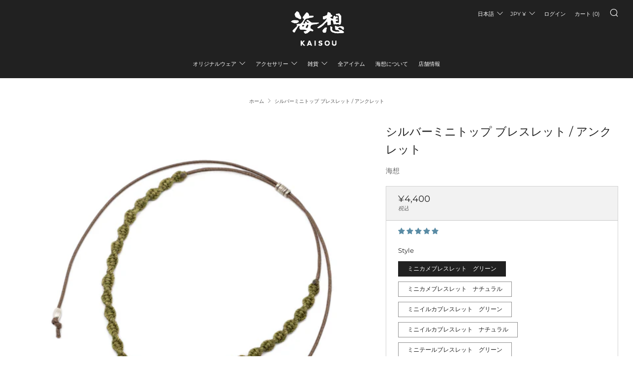

--- FILE ---
content_type: text/javascript
request_url: https://kaisouokinawa.com/cdn/shop/t/21/assets/theme.min.js?v=67362414734980941491628842585
body_size: 11913
content:
function generateFireOnViewObserver(a,b){return void 0===typeof b&&(b=[.1]),window.IntersectionObserver?new IntersectionObserver(function(b,c){b.forEach(function(b){b.isIntersecting&&(a(b.target),c.unobserve(b.target))})},{threshold:b}):null}function onYouTubeIframeAPIReady(){theme.ProductVideo.loadVideos(theme.ProductVideo.hosts.youtube)}function tabClick(a){9===a.keyCode&&(body.addClass("js-using-tab"),window.removeEventListener("keydown",tabClick))}!function(){function a(a,b){b=b||{bubbles:!1,cancelable:!1,detail:void 0};var c=document.createEvent("CustomEvent");return c.initCustomEvent(a,b.bubbles,b.cancelable,b.detail),c}if("function"==typeof window.CustomEvent)return!1;a.prototype=window.Event.prototype,window.CustomEvent=a}(),"undefined"==typeof theme&&(theme={});var html=$("html"),body=$("body"),winWidth=$(window).width(),winHeight=$(window).height();theme.mobileBrkp=768,theme.tabletBrkp=981,theme.LibraryLoader=function(){function a(a,f,h){var i=g[a];if(i&&i.status!==e.requested){if(f=f||function(){},i.status===e.loaded)return void f();i.status=e.requested;var j;switch(i.type){case d.script:j=b(i,f);break;case d.link:j=c(i,f)}j.id=i.tagId,i.element=j;var k=document.getElementsByTagName(i.type)[0];k.parentNode.insertBefore(j,k)}}function b(a,b){var c=document.createElement("script");return c.src=a.src,c.addEventListener("load",function(){a.status=e.loaded,b()}),c}function c(a,b){var c=document.createElement("link");return c.href=a.src,c.rel="stylesheet",c.type="text/css",c.addEventListener("load",function(){a.status=e.loaded,b()}),c}var d={link:"link",script:"script"},e={requested:"requested",loaded:"loaded"},f="https://cdn.shopify.com/shopifycloud/",g={youtubeSdk:{tagId:"youtube-sdk",src:"https://www.youtube.com/iframe_api",type:d.script},plyr:{tagId:"plyr",src:theme.assets.plyr,type:d.script},plyrShopify:{tagId:"plyr-shopify",src:f+"shopify-plyr/v1.0/shopify-plyr-legacy.en.js",type:d.script},plyrShopifyStyles:{tagId:"plyr-shopify-styles",src:f+"shopify-plyr/v1.0/shopify-plyr.css",type:d.link},shopifyXr:{tagId:"shopify-model-viewer-xr",src:f+"shopify-xr-js/assets/v1.0/shopify-xr.en.js",type:d.script},modelViewerUi:{tagId:"shopify-model-viewer-ui",src:f+"model-viewer-ui/assets/v1.0/model-viewer-ui.en.js",type:d.script},modelViewerUiStyles:{tagId:"shopify-model-viewer-ui-styles",src:f+"model-viewer-ui/assets/v1.0/model-viewer-ui.css",type:d.link},masonry:{tagId:"masonry",src:theme.assets.masonry,type:d.script},autocomplete:{tagId:"autocomplete",src:theme.assets.autocomplete,type:d.script},photoswipe:{tagId:"photoswipe",src:theme.assets.photoswipe,type:d.script},fecha:{tagId:"fecha",src:theme.assets.fecha,type:d.script},gmaps:{tagId:"gmaps",src:"https://maps.googleapis.com/maps/api/js?key="+theme.map.key||"",type:d.script},gmapsSettings:{tagId:"gmapsSettings",src:theme.map_settings_url,type:d.script}};return{load:a}}(),theme.StoreAvailability=function(){var a={storeAvailabilityContainer:"[data-store-availability-container]",storeAvailabilityModalProductTitle:"[data-store-availability-modal-product-title]",storeAvailabilityModalVariantTitle:"[data-store-availability-modal-variant-title]"};StoreAvailabilityInit=function(){function b(a){this.container=a}return b.prototype=Object.assign({},b.prototype,{updateContent:function(a,b){var c=theme.routes.rootUrlSlash+"variants/"+a+"/?section_id=store-availability";this.container.innerHTML="";var d=this;fetch(c).then(function(a){return a.text()}).then(function(a){""!==a.trim()&&($(".product-single__store-availability-container").html(a),$(".product-single__store-availability-container").html($(".product-single__store-availability-container").children().html()),d._updateProductTitle(b))})},_updateProductTitle:function(b){$(this.container).find(a.storeAvailabilityModalProductTitle).text(b)}}),b}();var b;$(".js-product-single-actions").find(a.storeAvailabilityContainer).length&&(b=new StoreAvailabilityInit(a.storeAvailabilityContainer)),b&&document.addEventListener("venue:variant:update",function(c){null!==c.detail.variant?($(a.storeAvailabilityContainer).show(),b.updateContent(c.detail.variant.id,c.detail.product.title)):$(a.storeAvailabilityContainer).hide()})},theme.runMap=function(a){function b(a,b,c,d,e){var f,g;f=new google.maps.Geocoder;var h=new google.maps.LatLng(1,1),i={zoom:14,center:h,disableDefaultUI:!0,scrollwheel:!1,keyboardShortcuts:!1,styles:window.mapStyles[d]};g=new google.maps.Map(document.getElementById(a),i),f&&f.geocode({address:c},function(a,b){if(b==google.maps.GeocoderStatus.OK&&b!=google.maps.GeocoderStatus.ZERO_RESULTS){g.setCenter(a[0].geometry.location);new google.maps.Marker({position:a[0].geometry.location,map:g,icon:window[e]})}})}var c=$("#"+a);b(c.data("map-id"),c.data("map-section"),c.data("map-address"),c.data("map-style"),c.data("map-pin"))},theme.homeMapsInitiate=function(a){function b(a){$(a).find(".js-map-replace").appendAround(),$(a).find(".js-map-ids").each(function(){var a=$(this).data("map-id");theme.runMap(a)})}function c(a){theme.map.key?theme.LibraryLoader.load("gmaps",function(){theme.LibraryLoader.load("gmapsSettings",function(){b(a)})}):b(a)}$(a).find(".js-map-info").hide(),$(a).find(".js-map-info").first().addClass("js-active").show(),$(a).find(".js-map-trigger").first().addClass("js-active"),c(a)},theme.homeMaps=function(){function a(){$(document).on("click",".js-map-trigger",function(){var a=$(this).attr("href"),b=$(a),c=b.parents(".js-map").find(".js-map-info"),d=$(".js-map-trigger"),e="js-active";if(b.hasClass(e)||(c.removeClass(e).slideUp(),b.addClass(e).slideDown()),$(this).parents(".js-map").find(".js-map-media").removeClass(e),$('.js-map-media[data-map-id="'+a+'"]').addClass(e),b.find(".home-map__media-canvas").length){var f=b.find(".home-map__media-canvas").attr("id");void 0!==f&&theme.runMap(f)}return $(this).hasClass(e)||(d.removeClass(e),$(this).addClass(e)),!1})}a();var b=generateFireOnViewObserver(theme.homeMapsInitiate),c=$(".js-map");c.length>0&&(b?c.each(function(){b.observe(this)}):theme.LibraryLoader.load("gmaps",function(){theme.LibraryLoader.load("gmapsSettings",function(){c.each(function(){theme.homeMapsInitiate(this)})})}))},theme.layoutSliderUpdate=function(a){function b(){c.find(".slick-current").addClass("js-slide-seen")}var c=$(a);winWidth=$(window).width(),winWidth<theme.mobileBrkp?(c.removeClass("layout-slider--loading"),c.not(".slick-initialized").slick({slidesToShow:1,infinite:!1,dots:!0,arrows:!1,centerMode:!0,centerPadding:"30px"}),c.on("afterChange",b)):c.hasClass("slick-initialized")&&(c.slick("unslick"),c.off("afterChange",b))},theme.layoutSliderInit=function(a){function b(){theme.layoutSliderUpdate(a)}theme.layoutSliderUpdate(a),$(window).on("resize",b)},theme.layoutSlider=function(a){if(a){var b=$(a),c=generateFireOnViewObserver(theme.layoutSliderInit);b.each(function(){c&&!Shopify.designMode?c.observe(this):theme.layoutSliderInit(this)})}},theme.productCollSwatch=function(){function a(a,b,c,d){if(a&&b&&c&&d){const e=parseInt(d,10)/parseInt(c,10);return a.reduce(function(a,c){var d=Math.floor(c*e);return a=a+b.replace("{width}",c)+" "+c+"w "+d+"h,"},"")}}$(".product__swatch__item").on("click",function(){var b=$(this).parents(".js-product"),c=b.find(".product__img"),d=$(this).data("variant-image"),e=$(this).data("variant-image-width"),f=$(this).data("variant-image-height"),g=$(this).data("variant-url"),h=d.replace("{width}","300"),i=a([180,360,540,720,900,1080,1296,1512],d,e,f);return c.attr("src",h),c.attr("width","300"),c.attr("height",Math.floor(parseInt(f,10)/parseInt(e,10)*300)),c.attr("srcset",i),b.find(".js-product-link").attr("href",g),b.find(".js-product-swatch-item").removeClass("js-active"),$(this).addClass("js-active"),!1})},theme.ProductVideo=function(){function a(a,e){if(a.length){var f=a.find("iframe, video")[0],i=a.data("mediaId");if(f){g[i]={mediaId:i,sectionId:e,host:c(f),container:a,element:f,ready:function(){b(this)}};switch(g[i].host){case h.html5:theme.LibraryLoader.load("plyrShopify",d.bind(this,h.html5)),theme.LibraryLoader.load("plyrShopifyStyles");break;case h.youtube:theme.LibraryLoader.load("youtubeSdk")}}}}function b(a){if(!a.player){var b=a.container.closest(i.productMediaWrapper),c=b.data(j.enableVideoLooping);switch(a.host){case h.html5:a.player=new Shopify.Plyr(a.element,{controls:["play","progress","mute","volume","play-large","fullscreen"],youtube:{noCookie:!0},loop:{active:c},hideControlsOnPause:!0,iconUrl:"//cdn.shopify.com/shopifycloud/shopify-plyr/v1.0/shopify-plyr.svg",tooltips:{controls:!1,seek:!0}});break;case h.youtube:var d=b.data(j.videoId);a.player=new YT.Player(a.element,{videoId:d,events:{onStateChange:function(a){0===a.data&&c&&a.target.seekTo(0)}}})}f.on("beforeChange",function(b,c,d,e){$(this).parents(".section").data("section-id")==a.sectionId&&a.container.data("slide-id")==e&&document.documentElement.classList.contains("no-touchevents")&&e!==d&&setTimeout(function(){a.host===h.html5&&a.player.play(),a.host===h.youtube&&a.player.playVideo&&a.player.playVideo()},300)}),f.on("afterChange",function(b,c,d){$(this).parents(".section").data("section-id")==a.sectionId&&a.container.data("slide-id")!=d&&(a.host===h.html5&&a.player.pause(),a.host===h.youtube&&a.player.pauseVideo&&a.player.pauseVideo())}),$(document).on("shopify_xr_launch",function(){a.host===h.html5&&a.player.pause(),a.host===h.youtube&&a.player.pauseVideo&&a.player.pauseVideo()})}}function c(a){return"VIDEO"===a.tagName?h.html5:"IFRAME"===a.tagName&&/^(https?:\/\/)?(www\.)?(youtube\.com|youtube-nocookie\.com|youtu\.?be)\/.+$/.test(a.src)?h.youtube:null}function d(a){for(var b in g)if(g.hasOwnProperty(b)){var c=g[b];c.host===a&&c.ready()}}function e(a){for(var b in g)if(g.hasOwnProperty(b)){var c=g[b];c.sectionId===a&&(c.player&&c.player.destroy(),delete g[b])}}var f=$(".js-product-slider"),g={},h={html5:"html5",youtube:"youtube"},i={productMediaWrapper:"[data-product-media-wrapper]"},j={enableVideoLooping:"enable-video-looping",videoId:"video-id"};return{init:a,hosts:h,loadVideos:d,removeSectionVideos:e}}(),theme.ProductModel=function(){function a(a,d){f[d]={loaded:!1},a.each(function(a){var b=$(this),c=b.data("media-id"),e=$(b.find("model-viewer")[0]),f=e.data("model-id");if(0===a){var i=b.closest(j.mediaGroup).find(j.xrButton);h[d]={$element:i,defaultId:f}}g[c]={modelId:f,sectionId:d,$container:b,$element:e}}),window.Shopify.loadFeatures([{name:"shopify-xr",version:"1.0",onLoad:b},{name:"model-viewer-ui",version:"1.0",onLoad:c}]),theme.LibraryLoader.load("modelViewerUiStyles")}function b(a){if(!a){if(!window.ShopifyXR)return void document.addEventListener("shopify_xr_initialized",function(){b()});for(var c in f)if(f.hasOwnProperty(c)){var d=f[c];if(d.loaded)continue;var e=$("#ModelJson-"+c);window.ShopifyXR.addModels(JSON.parse(e.html())),d.loaded=!0}window.ShopifyXR.setupXRElements()}}function c(a){if(!a)for(var b in g)if(g.hasOwnProperty(b)){var c=g[b];c.modelViewerUi||(c.modelViewerUi=new Shopify.ModelViewerUI(c.$element)),d(c)}}function d(a){var b=h[a.sectionId];i.on("beforeChange",function(c,d,e,f){$(this).parents(".section").data("section-id")==a.sectionId&&a.$container.data("slide-id")==f&&(document.documentElement.classList.contains("no-touchevents")&&f!==e&&(b.$element.attr("data-shopify-model3d-id",a.modelId),setTimeout(function(){a.modelViewerUi.play()},300)),$(this).slick("slickSetOption","swipe",!1))}),i.on("beforeChange",function(c,d,e,f){$(this).parents(".section").data("section-id")==a.sectionId&&a.$container.data("slide-id")==e&&a.$container.data("slide-id")!=f&&(b.$element.attr("data-shopify-model3d-id",b.defaultId),a.modelViewerUi.pause(),$(this).slick("slickSetOption","swipe",!0))}),$(document).on("shopify_xr_launch",function(){a.modelViewerUi.pause()})}function e(a){for(var b in g)if(g.hasOwnProperty(b)){var c=g[b];c.sectionId===a&&delete g[b]}delete f[a]}var f={},g={},h={},i=$(".js-product-slider"),j={mediaGroup:"[data-product-media-group]",xrButton:"[data-shopify-xr]"};return{init:a,removeSectionModels:e}}(),theme.productMediaInit=function(){$(".product-single__photo__item--video").each(function(a){theme.ProductVideo.init($(this),$(".section--product-single").data("section-id"))}),$(".product-single__photo__item--model").length>0&&theme.ProductModel.init($(".product-single__photo__item--model"),$(".section--product-single").data("section-id"))},theme.homeProductMediaInit=function(a){a.find("[data-src]").each(function(){var a=$(this),b=a.data("src");a.attr("src",b)}),a.find(".product-featured__photo__item--video").each(function(a){theme.ProductVideo.init($(this),$(this).parents(".section").data("section-id"))}),a.find(".js-section__home-product").each(function(a){$(this).has(".product-featured__photo__item--model").length&&theme.ProductModel.init($(this).find(".product-featured__photo__item--model"),$(this).children(".section").data("section-id"))})},theme.productSelect=function(a,b,c){var d=document.getElementById("ProductJson-"+a).innerHTML;d=JSON.parse(d||"{}");var e=b,f=function(a,c){function f(a){var b=setInterval(function(){h.hasClass("slick-initialized")&&(h.slick("slickGoTo",a),clearInterval(b))},100)}var g=d.id;e=e,document.dispatchEvent(new CustomEvent("venue:variant:update",{bubbles:!0,detail:{product:d,variant:a,cssClass:b}}));var h=$(".js-product-"+g+" .js-product-slider");if(a){if(a.unit_price_measurement){var i=$(".js-product-"+g+" .js-price-unit-price"),j=$(".js-product-"+g+" .js-price-unit-measure"),k=Shopify.formatMoney(a.unit_price,theme.money_format),l=1===a.unit_price_measurement.reference_value?a.unit_price_measurement.reference_unit:a.unit_price_measurement.reference_value+a.unit_price_measurement.reference_unit;i.html('<span class="money">'+k+"</span>"),j.text(l),$(".js-product-"+g+" .js-price-unit-note").show()}else $(".js-product-"+g+" .js-price-unit-note").hide();if(a.available){if(a.inventory_management){var m=$(".js-product-"+g+" .js-price-stock-note").data("qty-limit"),n=$(".js-product-"+g+" .js-product-variant-select option[value="+a.id+"]").data("qty");n<=m?($(".js-product-"+g+" .js-price-stock-note").show(),$(".js-product-"+g+" .js-price-stock-note span").text(n)):$(".js-product-"+g+" .js-price-stock-note").hide()}else $(".js-product-"+g+" .js-price-stock-note").hide();$(".js-product-"+g+" .js-product-add").removeClass("disabled").prop("disabled",!1).find(".js-product-add-text").text(theme.t.add_to_cart),$(".js-product-"+g+" .js-product-buttons").removeClass("product-single__add--sold"),a.compare_at_price>a.price?($(".js-product-"+g+" .js-product-price-number").html('<span class="product-'+e+"__price-number product-"+e+'__price-number--sale"><span class="money">'+Shopify.formatMoney(a.price,theme.money_format)+"</span></span>"),$(".js-product-"+g+" .js-product-price-compare").html('<s class="product-'+e+'__price-compare"><span class="money">'+Shopify.formatMoney(a.compare_at_price,theme.money_format)+"</span></s>")):($(".js-product-"+g+" .js-product-price-number").html('<span class="product-'+e+'__price-number"><span class="money">'+Shopify.formatMoney(a.price,theme.money_format)+"</span></span>"),$(".js-product-"+g+" .js-product-price-compare").empty())}else $(".js-product-"+g+" .js-price-stock-note").hide(),$(".js-product-"+g+" .js-product-add").addClass("disabled").prop("disabled",!0).find(".js-product-add-text").text(theme.t.sold_out),$(".js-product-"+g+" .js-product-buttons").addClass("product-single__add--sold"),a.compare_at_price>a.price?($(".js-product-"+g+" .js-product-price-number").html('<span class="product-'+e+"__price-number product-"+e+'__price-number--sale"><span class="money">'+Shopify.formatMoney(a.price,theme.money_format)+"</span></span>"),$(".js-product-"+g+" .js-product-price-compare").html('<s class="product-'+e+'__price-compare"><span class="money">'+Shopify.formatMoney(a.compare_at_price,theme.money_format)+"</span></s>")):($(".js-product-"+g+" .js-product-price-number").html('<span class="product-'+e+'__price-number"><span class="money">'+Shopify.formatMoney(a.price,theme.money_format)+"</span></span>"),$(".js-product-"+g+" .js-product-price-compare").empty());if(null!==a.featured_image)if(a.featured_image.variant_ids.length>0){var o=(a.featured_media.id,$(".js-product-"+g+" .product-"+e+"__photo__item[data-media-id*="+a.featured_media.id+"]")),p=o.attr("data-slide-id");f(p)}else f(0)}else $(".js-product-"+g+" .js-price-unit-note").hide(),$(".js-product-"+g+" .js-price-stock-note").hide(),$(".js-product-"+g+" .js-product-price-number").html("&nbsp;"),$(".js-product-"+g+" .js-product-price-compare").empty(),$(".js-product-"+g+" .js-product-add").addClass("disabled").prop("disabled",!0).find(".js-product-add-text").text(theme.t.unavailable);document.dispatchEvent(new CustomEvent("venue:variant:updated",{bubbles:!0,detail:{product:d,variant:a,cssClass:b}}))};$(".js-product-single-swatch :radio").on("change",function(){var a=$(this).closest(".js-product-single-swatch").attr("data-option-index"),b=$(this).val();$(this).closest("form").find(".single-option-selector").eq(a-1).val(b).trigger("change");var c=$(this).val();$(this).parents(".js-product-single-swatch").find(".js-swatch-variant-title").text(c)}),$(".js-swatch-variant-title").text($(".js-swatch-color-item :radio:checked").val()),!0!==d.onboarding&&(new Shopify.OptionSelectors("productSelect-"+a,{product:d,onVariantSelected:f,enableHistoryState:c}),1==d.options.length&&"Title"!=d.options[0]&&$(".js-product-"+d.id+" .selector-wrapper:eq(0)").prepend('<label for="productSelect-option-0">'+d.options[0]+"</label>"),1==d.variants.length&&d.variants[0].title.indexOf("Default")>-1&&($(".js-product-"+d.id+" .selector-wrapper").hide(),$(".js-product-"+d.id+" .swatch").hide()))},theme.eventFeed=function(a,b,c,d){var e="https://www.eventbriteapi.com//v3/users/me/organizations/?token="+a;$.getJSON(e,function(a){}).done(function(e){function f(){Handlebars.registerHelper("formatDate",function(a){return fecha.format(new Date(a),"ddd, DD MMM, HH:mm")})}var g=e.organizations[0].id,h="https://www.eventbriteapi.com//v3/organizations/"+g+"/events/?token="+a+"&expand=venue&status=live";$.getJSON(h,function(a){var e=$(b).html(),f=Handlebars.compile(e)(a);$(c).append(f),theme.layoutSlider(".js-layout-slider-"+d),$("body").data("anim-load")&&(sr.reveal(".section--"+d+" .section__link",{distance:0}),sr.reveal(".section--"+d+" .home-event__item",{interval:theme.intervalValue}))}),theme.LibraryLoader.load("fecha",f),Handlebars.registerHelper("each_upto",function(a,b,c){if(!a||0===a.length)return c.inverse(this);for(var d=[],e=0;e<b&&e<a.length;++e)d.push(c.fn(a[e]));return d.join("")})})},theme.homeMainCarouselInit=function(a){function b(a){function b(a){a.target.mute(),theme.videoSize(a.target.h),$(a.target.h).parents(".slick-slide").hasClass("slick-active")&&(a.target.playVideo(),setTimeout(function(){$(a.target.h).parent().addClass("js-loaded")},800))}function c(a){a.data===YT.PlayerState.ENDED&&a.target.playVideo()}for(var d=$(a).find(".js-home-carousel-video-data"),e=0;e<d.length;e++)window[d[e].getAttribute("data-player-id")]=new YT.Player(d[e],{videoId:d[e].getAttribute("data-video-id"),host:"https://www.youtube-nocookie.com",playerVars:{iv_load_policy:3,modestbranding:1,playsinline:1,cc_load_policy:0,fs:0,autoplay:1,mute:1,controls:0,showinfo:0,wmode:"opaque",quality:"hd720",branding:0,autohide:0,rel:0},events:{onReady:b,onStateChange:c}})}var c=$(a),d=$(window).width(),e=d>=1;c.on("init",function(a,d){if(c.closest(".home-carousel-wrapper").removeClass(function(a,b){return(b.match(/\bhome-carousel-wrapper--loading\S*/g)||[]).join(" ")}),c.removeClass("home-carousel--loading"),c.removeClass("home-carousel--image--loading"),c.find(".js-home-carousel-video--yt").length&&e&&("undefined"==typeof YT?$.getScript("https://www.youtube.com/iframe_api").done(function(){var a=setInterval(function(){"function"==typeof YT.Player&&(b(c),clearInterval(a))},100)}):b(c)),c.find(".js-home-carousel-video--self").length&&c.find("[data-slide-id='0']").find(".js-home-carousel-video--self").length){var f=c.find("[data-slide-id='0']").find(".js-home-carousel-video--self");setTimeout(function(){f.addClass("js-loaded")},300)}$(this).find(".slick-active").addClass("js-slide-active")}),c.on("afterChange",function(a,b,d){if(e){var f=c.find("[data-slide-id='"+d+"']");if(f.find(".js-home-carousel-video--yt").length){var g=$(this).find(".slick-active .js-home-carousel-video-data").attr("data-player-id");window[g].B?window[g].playVideo():setTimeout(function(){window[g].playVideo()},1e3);var h=$(this).find(".slick-active .js-home-carousel-video");setTimeout(function(){h.addClass("js-loaded")},800)}if(f.find(".js-home-carousel-video--self").length){var i=c.find(".slick-active .js-home-carousel-video");setTimeout(function(){i.addClass("js-loaded")},300)}}c.find(".slick-slide").removeClass("js-slide-active"),c.find(".slick-active").addClass("js-slide-active")}),c.on("setPosition",function(){window.sr&&window.sr.delegate()}),c.not(".slick-initialized").slick({accessibility:!0,ariaPolite:!1,slidesToShow:1,slidesToScroll:1,infinite:!0,dots:!0,fade:!0,cssEase:"linear",prevArrow:'<div class="home-carousel__nav home-carousel__nav--prev"><i class="icon icon--left-t"></i></div>',nextArrow:'<div class="home-carousel__nav home-carousel__nav--next"><i class="icon icon--right-t"></i></div>'})},theme.homeMainCarousel=function(){var a=$(".js-home-carousel"),b=generateFireOnViewObserver(theme.homeMainCarouselInit);b&&!Shopify.designMode?a.each(function(){b.observe(this)}):a.each(function(){theme.homeMainCarouselInit(this)});var c;$(window).on("resize",function(){winWidth=$(window).width(),clearTimeout(c),c=setTimeout(function(){theme.videoSize($(".js-home-carousel-video-data"))},500)})},theme.videoSize=function(a){var b=$(a),c=b.attr("height"),d=b.attr("width"),e=b.parent().height(),f=b.parent().width(),g=f/d*c,h=e/c*d;e<g?b.css({width:f+"px",height:g+120+"px",top:(e-g)/2-60+"px",left:0}):b.css({width:h+"px",height:e+120+"px",left:(f-h)/2+"px",top:"-60px"})},theme.homeVideoGalleryPlayers=[],theme.homeVideoGalleryInit=function(a){function b(){function a(){if(b<d.length){thisThumb=d[b];var c=$(thisThumb).attr("data-video-id");$.ajax({url:"https://vimeo.com/api/oembed.json?url=https://vimeo.com/"+c,dataType:"json",complete:function(c){$(thisThumb).attr("src",c.responseJSON.thumbnail_url),$(thisThumb).css("opacity","1"),b++,a()}})}}var b=0,d=c.parent().find(".js-vimeo-thumb"),e=c.find(".js-vimeo-placeholder");if(a(),e.length>0){var f=e.attr("data-video-id");$.ajax({url:"https://vimeo.com/api/oembed.json?url=https://vimeo.com/"+f,dataType:"json",success:function(a){var b=a.thumbnail_url.split("_")[0]+"_1280.jpg";e.attr("src",b),e.css("opacity","1")}})}}var c=$(a);b(),c.find(".js-lazy-iframe").each(function(){$(this).attr("src",$(this).data("src")).removeAttr("data-src")}),theme.LibraryLoader.load("plyr",function(){theme.LibraryLoader.load("plyrShopifyStyles",function(){c.find(".js-home-video-player").each(function(){var a=this,b=$(a).attr("id");window[b]=new Plyr(a,{controls:["play","progress","mute","volume","fullscreen"],youtube:{noCookie:!0},loop:{active:!1},hideControlsOnPause:!0,iconUrl:"//cdn.shopify.com/shopifycloud/shopify-plyr/v1.0/shopify-plyr.svg",tooltips:{controls:!1,seek:!0}}),theme.homeVideoGalleryPlayers.push(window[b])})})})},theme.homeVideoGallery=function(){var a=$(".js-home-video-stage"),b=generateFireOnViewObserver(theme.homeVideoGalleryInit);a.length>0&&(b&&!Shopify.designMode?a.each(function(){b.observe(this)}):a.each(function(){theme.homeVideoGalleryInit(this)})),$(document).on("click",".js-home-video-placeholder-trigger",function(a){a.preventDefault();var b=($(this).attr("href"),$(this).attr("href").replace(/#/,""));$(this).parent(".js-home-video-placeholder").addClass("js-hidden"),theme.homeVideoGalleryPlayers.forEach(function(a){a.pause()}),window["home_player_"+b].play(),$(".home-video__stage-video .plyr__controls").css("display","flex")}),$(document).on("click",".js-home-video-trigger",function(a){a.preventDefault();var b=$(this).attr("href").replace(/#/,""),c="#js-home-video-"+b;$(this).parents(".home-video").find(".js-home-video-placeholder").addClass("js-hidden"),$(this).parents(".home-video").find(".js-home-video").removeClass("js-active"),$(c).addClass("js-active"),theme.homeVideoGalleryPlayers.forEach(function(a){a.pause()}),$(this).parent().hasClass("js-paused")?(window["home_player_"+b].play(),$(this).parent().removeClass("js-paused")):$(this).parent().hasClass("js-active")?$(this).parent().addClass("js-paused"):window["home_player_"+b].play(),$(".js-home-video-trigger").parent().removeClass("js-active"),$(".js-home-video-trigger").parent().removeClass("js-init"),$(this).parent().addClass("js-active")})},theme.masonryLayout=function(){function a(){$(".o-layout--masonry").imagesLoaded().always(function(a){$(".o-layout--masonry").masonry({itemSelector:".o-layout__item",transitionDuration:0}),window.sr&&window.sr.delegate()}).progress(function(a,b){$(".o-layout--masonry").masonry({itemSelector:".o-layout__item",transitionDuration:0}),window.sr&&window.sr.delegate()})}null!==document.querySelector(".o-layout--masonry")&&theme.LibraryLoader.load("masonry",a)},theme.animFade=function(){$("body").data("anim-fade")&&($('a[href^="#"], a[target="_blank"], a[href^="mailto:"], a[href^="tel:"], a[href*="youtube.com/watch"], a[href*="youtu.be/"]').each(function(){$(this).addClass("js-no-transition")}),(navigator.userAgent.match(/Version\/[\d\.]+.*Safari/)||navigator.userAgent.match(/Firefox\/([0-9]+)\./))&&$("a").on("click",function(){window.setTimeout(function(){$("body").removeClass("js-theme-unloading")},1200)}),$("a:not(.js-no-transition, .js-header-sub-link-a, .js-header-sub-t-a)").on("click",function(a){if(a.metaKey)return!0;a.preventDefault(),$.magnificPopup.close(),$("body").addClass("js-theme-unloading");var b=$(this).attr("href");window.setTimeout(function(){location.href=b},50)}))},theme.animScroll=function(){if($("body").data("anim-load")){theme.intervalStyle={},"fade_down"==$("body").data("anim-interval-style")?theme.intervalStyle="-20px":"fade_up"==$("body").data("anim-interval-style")?theme.intervalStyle="20px":theme.intervalStyle="0",theme.intervalValue={},$("body").data("anim-interval")?theme.intervalValue=100:theme.intervalValue=0;var a={viewFactor:.1,duration:600,distance:theme.intervalStyle,scale:1,delay:0,mobile:!0,useDelay:"once",beforeReveal:function(a){$(a).addClass("js-sr-loaded")}};window.sr=new ScrollReveal(a),sr.reveal(".section__title",{distance:"5px"}),sr.reveal(".section__title-desc",{distance:0,delay:100}),sr.reveal(".newsletter, .section__link, .account",{distance:0}),sr.reveal(".product-top, .collection-list__item",{interval:theme.intervalValue}),sr.reveal(".cart .section__title",{distance:"20px"}),sr.reveal(".cart__content",{distance:0,delay:100}),sr.reveal(".search-page .section__title",{distance:"20px"}),sr.reveal(".search-page__form, .search-page-pagination",{distance:0,delay:100}),sr.reveal(".search-page .product-top, .search-page__other-item",{interval:theme.intervalValue,delay:0}),sr.reveal(".blog",{delay:100,interval:theme.intervalValue}),sr.reveal(".blog-page__tags, .blog-pagination",{distance:0,delay:100}),sr.reveal(".blog-page .section__title",{distance:"20px"}),sr.reveal(".article .section__title",{distance:"20px"}),sr.reveal(".article__date",{distance:"-10px",delay:200}),sr.reveal(".article__featured-media, .article__content",{distance:0,delay:100}),sr.reveal(".article__meta, .article-paginate",{distance:0}),sr.reveal(".collection__header-info__title",{distance:"20px"}),sr.reveal(".collection .product-top",{interval:theme.intervalValue}),sr.reveal(".collection__header-media, .collection__header-info__text, .collection-main__sort, .collection-empty, .collection-pagination",{distance:0,delay:100}),sr.reveal(".list-collections .section__title",{distance:"20px"}),sr.reveal(".list-collections .collection-list__item",{interval:theme.intervalValue,delay:100}),sr.reveal(".product-single__title-text",{distance:"20px"}),sr.reveal(".product-single__title-desc, .breadcrumb, .product-single__photos, .product-single__content, .product-single--minimal .product-single__content-text",{distance:0,delay:100,useDelay:"onload"}),sr.reveal(".page .section__title",{distance:"20px"}),sr.reveal(".faq__cta, .faq__search",{distance:0,delay:100}),sr.reveal(".faq__accordion",{distance:0,delay:200}),sr.reveal(".faq__category__title",{distance:0}),sr.reveal(".page__contact-form",{distance:0,delay:100}),sr.reveal(".home-carousel .section__title",{distance:0}),sr.reveal(".home-image-grid__item",{interval:theme.intervalValue}),sr.reveal(".home-promo__box"),sr.reveal(".home-intro",{distance:0}),sr.reveal(".home-intro__media, .home-intro__text, .home-intro__video, .home-intro__link-wrap"),sr.reveal(".home-logo-list__items",{distance:0}),sr.reveal(".home-testimonials",{distance:0}),sr.reveal(".product-featured__photo-wrapper",{distance:0,delay:100}),sr.reveal(".home-event__item",{interval:theme.intervalValue}),sr.reveal(".home-delivery",{distance:0}),sr.reveal(".home-delivery__content",{distance:theme.intervalStyle}),sr.reveal(".home-map__items"),sr.reveal(".home-rich-text__content",{distance:0,delay:100}),sr.reveal(".home-inline__item",{interval:theme.intervalValue}),sr.reveal(".home-video__stage, .home-video__items",{distance:0}),sr.reveal(".home-custom__item",{interval:theme.intervalValue}),sr.reveal(".home-html",{distance:0})}},theme.thumbsCarousel=function(){function a(a,b){if($(".product-single").hasClass("product-single--classic")){var c=$(".js-product-bg");c.hasClass("js-product-bg--full")?heightFraction=1:heightFraction=.55;var d=b||a.find(".slick-list").height(),e=0,f=$(".js-product-slider-nav .slick-dots");f.length&&(e=f.outerHeight(!0));var g=0,h=$(".js-breadcrumb");h.length&&(g=h.outerHeight(!0));var i=0,j=$(".js-product-view-in-space-btn");j.length>0&&!j.is("[data-shopify-xr-hidden]")&&(i=j.outerHeight(!0));var k=(d*heightFraction+e+g+i+60)/c.height();c.css("transform","scaleY("+k+")")}}function b(b){b.on("init",function(){var c=b.parent();c.removeClass("product-single__photos--loading"),c.find(".product-single__photo__nav").removeClass("product-single__photo__nav--loading"),b.removeClass("product-single__photo--loading"),a(b)}),b.slick({focusOnSelect:!0,accessibility:!0,ariaPolite:!1,slidesToShow:1,slidesToScroll:1,infinite:!1,arrows:!0,dots:!0,swipe:!0,fade:!0,adaptiveHeight:!0,speed:300,cssEase:"ease",lazyLoad:"progressive",prevArrow:'<div class="product-single__photo__nav__item product-single__photo__nav__item--prev"><i class="icon icon--left-l"></i></div>',nextArrow:'<div class="product-single__photo__nav__item product-single__photo__nav__item--next"><i class="icon icon--right-l"></i></div>',customPaging:function(a,b){return'<button><div class="product-single__photo-thumbs__item">'+$(".js-product-single-thumbs div:nth-child("+(b+1)+")").html()+"</div></button>"},appendDots:b.parent().find(".js-product-slider-nav-dots"),responsive:[{breakpoint:768,settings:{appendArrows:b.parent().find(".js-product-slider-nav")}}]}).on("beforeChange",function(c,d,e,f){a(b,$(b.find(".slick-slide")[f]).height())})}$(".js-section__product-single .js-product-slider").not(".slick-initialized").each(function(){var a=$(this),c=a.find(".product-single__photo__wrapper").first().find("img").first();c.length>0?c.one("load",function(){b(a)}).each(function(){this.complete&&$(this).trigger("load")}):$(function(){b(a)})})},theme.logoCarouselUpdate=function(a){function b(a,b){a.not(".slick-initialized").slick({slidesToShow:b,slidesToScroll:b,arrows:!0,dots:!0,fade:!1,adaptiveHeight:!1,speed:300,cssEase:"ease",lazyLoad:"progressive",prevArrow:'<div class="home-logo-list-carousel__nav home-logo-list-carousel__nav--prev"><i class="icon icon--left-l"></i></div>',nextArrow:'<div class="home-logo-list-carousel__nav home-logo-list-carousel__nav--next"><i class="icon icon--right-l"></i></div>',responsive:[{breakpoint:theme.mobileBrkp,settings:{swipeToSlide:!0,
variableWidth:!0,slidesToShow:1,slidesToScroll:1}}]})}function c(a,b){a.not(".slick-initialized").slick({slidesToShow:b,slidesToScroll:b,arrows:!0,dots:!0,fade:!1,adaptiveHeight:!1,speed:300,cssEase:"ease",lazyLoad:"progressive",prevArrow:'<div class="home-logo-list-carousel__nav home-logo-list-carousel__nav--prev"><i class="icon icon--left-l"></i></div>',nextArrow:'<div class="home-logo-list-carousel__nav home-logo-list-carousel__nav--next"><i class="icon icon--right-l"></i></div>'})}function d(a){a.not(".slick-initialized").slick({slidesToShow:1,slidesToScroll:1,swipeToSlide:!0,variableWidth:!0,arrows:!1,dots:!0,fade:!1,adaptiveHeight:!1,speed:300,cssEase:"ease",lazyLoad:"progressive"})}var e=$(a),f=$(window).width(),g=e.data("carouselCount"),h=e.data("carouselDesktop"),i=e.data("carouselMobile");e.removeClass("home-logo-list-carousel--loading"),h&&i?b(e,g):h?f>=theme.mobileBrkp?c(e,g):e.hasClass("slick-initialized")&&e.slick("unslick"):i&&(f<theme.mobileBrkp?d(e):e.hasClass("slick-initialized")&&e.slick("unslick"))},theme.logoCarouselInit=function(a){theme.logoCarouselUpdate(a),$(window).on("resize",function(){theme.logoCarouselUpdate(a)})},theme.logoCarousel=function(){var a=$(".js-home-logo-list-carousel"),b=generateFireOnViewObserver(theme.logoCarouselInit);a.length>0&&a.each(function(){var a=this;b&&!Shopify.designMode?b.observe(a):theme.logoCarouselInit(a)})},theme.testimonialsCarouselUpdate=function(a){function b(a){a.not(".slick-initialized").slick({slidesToShow:1,slidesToScroll:1,arrows:!0,dots:!0,fade:!1,adaptiveHeight:!1,speed:300,cssEase:"ease",lazyLoad:"progressive",prevArrow:'<div class="home-testimonials-carousel__nav home-testimonials-carousel__nav--prev"><i class="icon icon--left-l"></i></div>',nextArrow:'<div class="home-testimonials-carousel__nav home-testimonials-carousel__nav--next"><i class="icon icon--right-l"></i></div>'})}winWidth=$(window).width();var c=$(a);desktop=c.data("carouselDesktop"),mobile=c.data("carouselMobile"),c.removeClass("home-testimonials-carousel--loading"),desktop&&mobile?b(c):desktop?winWidth>=theme.mobileBrkp?b(c):c.hasClass("slick-initialized")&&c.slick("unslick"):mobile&&(winWidth<theme.mobileBrkp?b(c):c.hasClass("slick-initialized")&&c.slick("unslick"))},theme.testimonialsCarouselInit=function(a){theme.testimonialsCarouselUpdate(a),$(window).on("resize",function(){theme.testimonialsCarouselUpdate(a)})},theme.testimonialsCarousel=function(){var a=$(".js-home-testimonials-carousel"),b=generateFireOnViewObserver(theme.testimonialsCarouselInit);a.each(function(){var a=this;b&&!Shopify.designMode?b.observe(a):theme.testimonialsCarouselInit(a)})},theme.headerScrollUp=function(){function a(){var a=$(this).scrollTop();Math.abs(c-a)<=d||(a>c&&a>e?$(body).removeClass("header-down").addClass("header-up"):$(body).removeClass("header-up").addClass("header-down"),c=a)}if($(".js-header").hasClass("js-header-scroll")){var b,c=0,d=5,e=$(".js-header").outerHeight()+50;$(window).on("scroll",function(a){b=!0}),setInterval(function(){$(".js-header").hasClass("js-header-scroll")&&b&&(a(),b=!1)},250)}},theme.accordion=function(){function a(){$(".js-faq-autocomplete").autocomplete({lookup:faq_items,lookupFilter:function(a,b,c){var d=a.content.toLowerCase(),e=a.value.toLowerCase();return d.indexOf(c)>-1||e.indexOf(c)>-1},onSelect:function(a){$(".js-header").hasClass("js-header-sticky")?scrollOffset=$(".js-header").outerHeight()+18:scrollOffset=18,$("html,body").animate({scrollTop:$(".js-accordion").find("[href='#"+a.data+"']").offset().top-scrollOffset},800),setTimeout(function(){$("#"+a.data).addClass(d).stop().slideDown(),$(".js-accordion").find("[href='#"+a.data+"']").addClass(d)},800),$(this).val("")}})}var b=$(".js-accordion-info"),c=$(".js-accordion-trigger"),d=(b.hide(),"js-active");c.on("click",function(){var a=$(this).attr("href");if(setTimeout(function(){$(".js-product-single-box").trigger("resize")},400),$(this).hasClass("js-accordion-scroll")){var b=$(".js-accordion").find("[href='"+$(this).attr("href")+"']");return $(".js-header").hasClass("js-header-sticky")?scrollOffset=$(".js-header").outerHeight()+18:scrollOffset=18,$("html,body").animate({scrollTop:b.offset().top-scrollOffset},800),$(a).addClass(d).stop().slideDown(),b.addClass(d),!1}return $(a).hasClass(d)?($(this).removeClass(d),$(a).removeClass(d).stop().slideUp()):($(a).addClass(d).stop().slideDown(),$(this).addClass(d)),!1}),"undefined"!=typeof faq_items&&theme.LibraryLoader.load("autocomplete",a)},theme.scrollToDiv=function(){$(".js-scroll-id").on("click",function(a){var b=$(this).attr("href");return $(".js-header").hasClass("js-header-sticky")?scrollOffset=$(".js-header").outerHeight()+18:scrollOffset=18,$("html,body").animate({scrollTop:$(b).offset().top-scrollOffset},800),!1})},theme.localizeToggle=function(){var a=$(".js-localize-box"),b=$(".js-localize-trigger"),c=$(".js-localize-item"),d="js-active";c.on("click",function(){var a=$(this).data("value");return $(this).parents(".js-localize-wrapper").find("[data-disclosure-input]").val(a),$(this).parents("form").trigger("submit"),!1}),b.on("click",function(){var c=$(this).parents(".js-localize-wrapper").find(a);return $(this).hasClass(d)?($(this).removeClass(d).attr("aria-expanded","false"),$(c).removeClass(d)):(a.removeClass(d),b.removeClass(d).attr("aria-expanded","false"),$(c).addClass(d),$(this).addClass(d).attr("aria-expanded","true")),!1}),a.on("focusin",function(){$(this).addClass(d),$(this).parents(".js-localize-wrapper").find(b).addClass(d).attr("aria-expanded","true")}).on("focusout",function(){$(this).removeClass(d),$(this).parents(".js-localize-wrapper").find(b).removeClass(d).attr("aria-expanded","false")}),$(document).on("click",function(c){a.is(c.target)||0!==a.has(c.target).length||(a.removeClass(d),b.removeClass(d).attr("aria-expanded","false"))})},theme.headerNav=function(){function a(){winWidth=$(window).width();var a=g.width(),b=k.width(),c=l.width(),d=a/2-m.width()/2;winWidth>=theme.mobileBrkp?$(".js-header").hasClass("header--center")?($(".js-header").removeClass("header--inline-icons"),h.hide(),i.hide(),j.hide()):d<b||d<c?($(".js-header").removeClass("header--inline-icons"),h.show(),i.show(),j.show(),k.hide(),l.hide()):(h.hide(),i.hide(),j.hide(),k.show(),l.show()):(h.show(),i.show(),j.show())}var b=$(".js-header-sub-link"),c=$(".js-header-sub-t-link"),d=$(".js-header-sub-link-a"),e=$(".js-header-sub-t-a"),f="js-active",g=$(".js-heaver-navs"),h=$(".js-mobile-draw-icon"),i=$(".js-search-draw-icon"),j=$(".js-cart-draw-icon"),k=$(".js-primary-nav"),l=$(".js-secondary-nav"),m=$(".js-main-logo");a(),b.on("focusin",function(){$(this).addClass(f),$(this).find(d).attr("aria-expanded","true")}).on("focusout",function(){b.removeClass(f),$(this).find(d).attr("aria-expanded","false")}),c.on("focusin",function(){c.removeClass(f),e.attr("aria-expanded","false"),$(this).addClass(f),$(this).find(e).attr("aria-expanded","true")}),b.on("mouseout",function(){$(this).removeClass(f)}),c.on("mouseout",function(){$(this).removeClass(f)}),$(".header--parent-disabled .js-header-sub-link-a, .header--parent-disabled .js-header-sub-t-a").on("click",function(a){a.preventDefault()}),$(window).on("resize",a),c.on("mouseover focusin",function(){var a=$(this).find(".js-nav-sub-t");winWidth-(a.offset().left+a.width())<1&&(a.css("right","179px"),a.css("left","auto"))})},theme.homeFeaturedProductInit=function(a){var b=$(a);b.on("init",function(){b.removeClass("product-featured__photo--loading")}),b.slick({slidesToShow:1,slidesToScroll:1,accessibility:!0,ariaPolite:!1,arrows:!0,dots:!0,fade:!0,adaptiveHeight:!0,infinite:!1,swipe:!0,speed:300,cssEase:"ease",prevArrow:'<div class="product-featured__photo__nav__item product-featured__photo__nav__item--prev"><i class="icon icon--left"></i></div>',nextArrow:'<div class="product-featured__photo__nav__item product-featured__photo__nav__item--next"><i class="icon icon--right"></i></div>',appendDots:b.parent().find(".js-product-slider-nav-dots"),appendArrows:b.parent().find(".js-product-slider-nav")}),theme.homeProductMediaInit(b)},theme.homeFeaturedProduct=function(){var a=$(".js-section__home-product .js-product-slider").not(".slick-initialized"),b=generateFireOnViewObserver(theme.homeFeaturedProductInit);a.each(function(){var a=this;b&&!Shopify.designMode?b.observe(a):theme.homeFeaturedProductInit(a)})},theme.triggerActive=function(){var a=$(".js-toggle-trigger"),b="js-active";a.on("click",function(a){var c=$(this).attr("href");$(this).hasClass(b)?($(this).removeClass(b),$(c).removeClass(b),$(this).parent().attr("aria-expanded","false")):($(this).addClass(b),$(c).addClass(b),$(this).parent().attr("aria-expanded","true")),a.preventDefault()})},theme.selectWrapper=function(){function a(){$(".selector-wrapper").each(function(a){var b=$(this).find("label").width();$(this).find("select").css("padding-left",20+b)})}a(),setTimeout(a,500),setTimeout(a,2e3)},theme.homeSectionMargin=function(){$(".main .shopify-section").each(function(){var a=$(this).find(".section");a.removeAttr("style"),a.hasClass("section--has-bg")&&$(this).next().find(".section").is(".section--full-bg.section--has-bg")&&a.css("margin-bottom","0")})},theme.ageCheckerCookie=function(){var a="age-checked";$(".js-age-draw").data("age-check-enabled")&&"undefined"!=typeof Cookies&&"1"!==Cookies(a)&&theme.mfpOpen("age"),$(".js-age-close").on("click",function(b){Cookies(a,"1",{expires:14,path:"/"}),$.magnificPopup.close(),b.preventDefault()})},theme.promoPopCookie=function(){var a="promo-showed",b=$(".js-promo-pop").data("promo-delay"),c=$(".js-promo-pop").data("promo-expiry");$(".js-promo-pop").data("promo-enabled")&&"undefined"!=typeof Cookies&&"1"!==Cookies(a)&&setTimeout(function(){theme.promoPop("open")},b),$(".js-promo-pop-close").on("click",function(b){Cookies(a,"1",{expires:c,path:"/"}),theme.promoPop("close"),b.preventDefault()})},theme.footerTweet=function(){if($(".js-footer-tweet").data("footer-tweet-enable")){var a=$(".js-footer-tweet").data("footer-tweet-user").substring(1);window.twttr=function(a,b,c){var d,e=a.getElementsByTagName(b)[0],f=window.twttr||{};return a.getElementById(c)?f:(d=a.createElement(b),d.id=c,d.src="https://platform.twitter.com/widgets.js",e.parentNode.insertBefore(d,e),f._e=[],f.ready=function(a){f._e.push(a)},f)}(document,"script","twitter-wjs"),twttr.ready(function(){twttr.widgets.createTimeline({sourceType:"profile",screenName:a},document.getElementById("footer-tweet"),{tweetLimit:1}).then(function(a){var b=$(a).contents().find(".timeline-Tweet-text").html();$(".js-footer-tweet-text").html(b)})})}},theme.mfpOpen=function(a){var b='<button title="Close (Esc)" type="button" class="mfp-close mfp-close--custom js-close-mfp" aria-label="close"><i class="icon icon--close"></i></button>';switch(a){case"cart":theme.cart_ajax&&("modal"==theme.cart_type?$.magnificPopup.open({items:{src:".js-cart-draw"},type:"inline",mainClass:"mfp-medium",fixedContentPos:!0,midClick:!0,closeMarkup:b,removalDelay:200}):$.magnificPopup.open({items:{src:".js-cart-draw"},type:"inline",alignTop:!0,mainClass:"mfp-notification",fixedContentPos:!1,midClick:!0,closeMarkup:b,removalDelay:200,closeOnBgClick:!1,callbacks:{open:function(a){var b=$.magnificPopup.instance;setTimeout(function(){b.isOpen&&b.close()},4e3)}}}));break;case"search":$.magnificPopup.open({items:{src:".js-search-draw"},type:"inline",mainClass:"mfp-medium",fixedContentPos:!0,focus:".js-search-input",closeMarkup:b,removalDelay:200});break;case"age":$.magnificPopup.open({items:{src:".js-age-draw"},type:"inline",mainClass:"mfp-dark",fixedContentPos:!0,modal:!0,showCloseBtn:!1,removalDelay:200});break;case"menu-draw":$.magnificPopup.open({items:{src:".js-menu-draw"},type:"inline",mainClass:"mfp-draw",fixedContentPos:!0,closeMarkup:b,removalDelay:200});break;case"store-availability-draw":$.magnificPopup.open({items:{src:".js-store-availability-draw"},type:"inline",mainClass:"mfp-draw mfp-draw--right",fixedContentPos:!0,closeMarkup:b,removalDelay:200});break;case"collection-draw":$.magnificPopup.open({items:{src:".js-collection-draw"},callbacks:{resize:function(){$(".js-collection-draw").hasClass("collection-sidebar--sidebar")&&winWidth>=theme.tabletBrkp&&$.magnificPopup.close()}},type:"inline",mainClass:"mfp-draw",fixedContentPos:!0,closeMarkup:b,removalDelay:200})}},theme.collectionSort=function(){if(Shopify.queryParams={},location.search.length)for(var a,b=0,c=location.search.substr(1).split("&");b<c.length;b++)a=c[b].split("="),a.length>1&&(Shopify.queryParams[decodeURIComponent(a[0])]=decodeURIComponent(a[1]));var d=$(".js-collection-sort").data("default-sort");$("#SortBy").val(d).on("change",function(){Shopify.queryParams.sort_by=jQuery(this).val(),location.search=jQuery.param(Shopify.queryParams)})},theme.collectionTagFilter=function(){$(".js-collection-group-link").on("click",function(a){var b=$(this).parent(),c=b.data("category-group"),d=b.data("tag-url"),e=$('.js-active[data-category-group="'+c+'"]');if(!b.hasClass("js-active")&&e.length>0){a.preventDefault();var f=window.location.pathname.replace(e.data("tag-url"),d).replace(/(&page=\d+)|(page=\d+&)|(\?page=\d+$)/,"");window.location.pathname=f}})},theme.magnificVideo=function(){$(".js-pop-video").magnificPopup({type:"iframe",mainClass:"mfp-medium mfp-close-corner",removalDelay:200,closeMarkup:'<button title="Close (Esc)" type="button" class="mfp-close mfp-close--custom js-close-mfp"><i class="icon icon--close"></i></button>'})},theme.productZoom=function(){function a(){var a=function(a,b){var c=document.querySelectorAll(".pswp")[0],d=$(".js-product-slider"),e=[];$(".js-pswp-img").each(function(){var a=$(this).prop("currentSrc")||$(this).prop("src"),b={msrc:a,src:$(this).data("pswp-src"),w:$(this).data("pswp-width"),h:$(this).data("pswp-height"),mediaId:$(this).data("media-id"),el:$(this)[0]};e.push(b)});var f={history:!1,index:b,closeOnScroll:!1,getThumbBoundsFn:function(){var a=window.pageYOffset||document.documentElement.scrollTop,c=e[b].el,d=c.getBoundingClientRect();return{x:d.left,y:d.top+a,w:d.width}}},g=new PhotoSwipe(c,PhotoSwipeUI_Default,e,f);g.init(),g.listen("close",function(){var a=$(".product-single__photo__item[data-media-id="+this.currItem.mediaId+"]");d.slick("slickGoTo",a[0].dataset.slideId)})};$(document).on("click",".js-pswp-zoom",function(){var b=$(this),c=$(this).data("image-count");a(b,c)})}null!==document.querySelector(".js-pswp-zoom")&&theme.LibraryLoader.load("photoswipe",a)},theme.promoPop=function(a){var b=$(".js-promo-pop"),c="js-active";"open"==a?b.addClass(c):"close"==a&&b.removeClass(c)},theme.cartCheckbox=function(){$(document).on("click",".js-cart-checkout-validate",function(){if(!$(".js-cart-terms-input").is(":checked")){return $(this).parents("form").find(".js-cart-terms-error").addClass("js-active"),!1}$(this).trigger("submit")}),$(document).on("change",".js-cart-terms-input",function(){$(".js-cart-terms-error").removeClass("js-active")})},theme.runAjaxCart=function(){theme.ajaxCartInit(),ajaxCart.load()},theme.productRecommendations=function(){var a=document.querySelector(".js-product-recommendations");if(null!==a){var b=a.dataset.productId,c=a.dataset.limit,d=a.dataset.baseUrl+"?section_id=product-recommendations&limit="+c+"&product_id="+b,e=new XMLHttpRequest;e.open("GET",d),e.onload=function(){if(e.status>=200&&e.status<300){var b=document.createElement("div");b.innerHTML=e.response,a.parentElement.innerHTML=b.querySelector(".js-product-recommendations").innerHTML,theme.runAjaxCart(),theme.productCollSwatch(),$(".js-related-products").each(function(a){var b=$(this).data("section-id");theme.layoutSlider(".js-layout-slider-"+b)}),$("body").data("anim-load")&&setTimeout(function(){sr.reveal(".section--related-products .product-top",{interval:theme.intervalValue}),sr.reveal(".section--related-products .section__title",{distance:"5px"})},1e3)}},e.send()}},theme.homeEventFeeds=function(){function a(a){var b=$(a).data("section-id"),c=$(a).data("api-key");theme.eventFeed(c,"#eventTemplate"+b,"#eventContainer"+b,b)}var b=document.querySelectorAll(".js-events"),c=generateFireOnViewObserver(a);b.length>0&&b.forEach(function(b){c&&!Shopify.designMode?c.observe(b):a(b)})},$("body").on("afterAddItem.ajaxCart",function(){setTimeout(function(){theme.mfpOpen("cart")},100)}),window.addEventListener("keydown",tabClick),document.querySelectorAll(".js-section__home-collection .js-home-products").forEach(function(a,b){var c=$(a).data("section-id");theme.layoutSlider(".js-layout-slider-"+c)}),document.querySelectorAll(".js-page-products").forEach(function(a,b){var c=$(a).data("section-id");theme.layoutSlider(".js-layout-slider-"+c)}),document.querySelectorAll(".js-home-testimonials").forEach(function(a,b){var c=$(a).data("section-id");theme.layoutSlider(".js-layout-slider-"+c)}),document.querySelectorAll(".js-home-collection-list").forEach(function(a,b){var c=$(a).data("section-id");theme.layoutSlider(".js-layout-slider-"+c)}),document.querySelectorAll(".js-events-onboarding").forEach(function(a,b){var c=$(a).data("section-id");theme.layoutSlider(".js-layout-slider-"+c)}),$(".video-wrapper").fitVids(),$('.rte iframe[src*="youtube"]').parent().fitVids(),$('.rte iframe[src*="vimeo"]').parent().fitVids(),$(".rte table").wrap("<div style='overflow:auto;-webkit-overflow-scrolling:touch'></div>"),$(".js-cart-replace").appendAround(),$(document).on("click",".js-search-trigger",function(a){theme.mfpOpen("search"),a.preventDefault()}),theme.cart_ajax&&$(document).on("click",".js-cart-trigger",function(a){theme.mfpOpen("cart"),a.preventDefault()}),$(document).on("click",".js-mobile-draw-trigger",function(a){theme.mfpOpen("menu-draw"),a.preventDefault()}),$(document).on("click",".js-store-availability-draw-trigger",function(a){theme.mfpOpen("store-availability-draw"),a.preventDefault()}),$(document).on("click",".js-collection-draw-trigger",function(a){theme.mfpOpen("collection-draw"),a.preventDefault()}),$(document).on("click",".js-close-mfp",function(a){$.magnificPopup.close(),a.preventDefault()}),$(".o-layout--masonry").imagesLoaded().always(function(){theme.masonryLayout()}),null===document.querySelector(".js-product-recommendations")&&theme.runAjaxCart(),theme.headerScrollUp(),theme.productRecommendations(),theme.masonryLayout(),theme.selectWrapper(),theme.triggerActive(),theme.headerNav(),theme.localizeToggle(),theme.magnificVideo(),theme.ageCheckerCookie(),theme.promoPopCookie(),theme.footerTweet(),theme.scrollToDiv(),theme.animFade(),theme.animScroll(),theme.productCollSwatch(),theme.cartCheckbox(),theme.homeEventFeeds(),theme.homeMaps(),theme.homeVideoGallery(),theme.homeMainCarousel(),theme.homeFeaturedProduct(),theme.homeSectionMargin(),theme.testimonialsCarousel(),theme.logoCarousel(),theme.collectionSort(),theme.collectionTagFilter(),theme.productMediaInit(),theme.thumbsCarousel(),theme.accordion(),theme.productZoom(),theme.StoreAvailability(),"undefined"==typeof Shopify&&(Shopify={}),Shopify.formatMoney||(Shopify.formatMoney=function(a,b){function c(a,b){return void 0===a?b:a}function d(a,b,d,e){if(b=c(b,2),d=c(d,","),e=c(e,"."),isNaN(a)||null===a)return 0;a=(a/100).toFixed(b);var f=a.split(".");return f[0].replace(/(\d)(?=(\d\d\d)+(?!\d))/g,"$1"+d)+(f[1]?e+f[1]:"")}var e="",f=/\{\{\s*(\w+)\s*\}\}/,g=b||this.money_format;switch("string"==typeof a&&(a=a.replace(".","")),g.match(f)[1]){case"amount":e=d(a,2);break;case"amount_no_decimals":e=d(a,0);break;case"amount_with_comma_separator":e=d(a,2,".",",");break;case"amount_no_decimals_with_comma_separator":e=d(a,0,".",",")}return g.replace(f,e)}),function(){var a=window.navigator.userAgent,b=a.indexOf("MSIE ");if(b>0&&(parseInt(a.substring(b+5,a.indexOf(".",b)),10),document.querySelector("html").className+=" ie11"),a.indexOf("Trident/")>0){var c=a.indexOf("rv:");parseInt(a.substring(c+3,a.indexOf(".",c)),10),document.querySelector("html").className+=" ie11"}}();

--- FILE ---
content_type: text/javascript
request_url: https://kaisouokinawa.com/cdn/shop/t/21/assets/custom.js?v=152733329445290166911628842569
body_size: -791
content:
//# sourceMappingURL=/cdn/shop/t/21/assets/custom.js.map?v=152733329445290166911628842569
